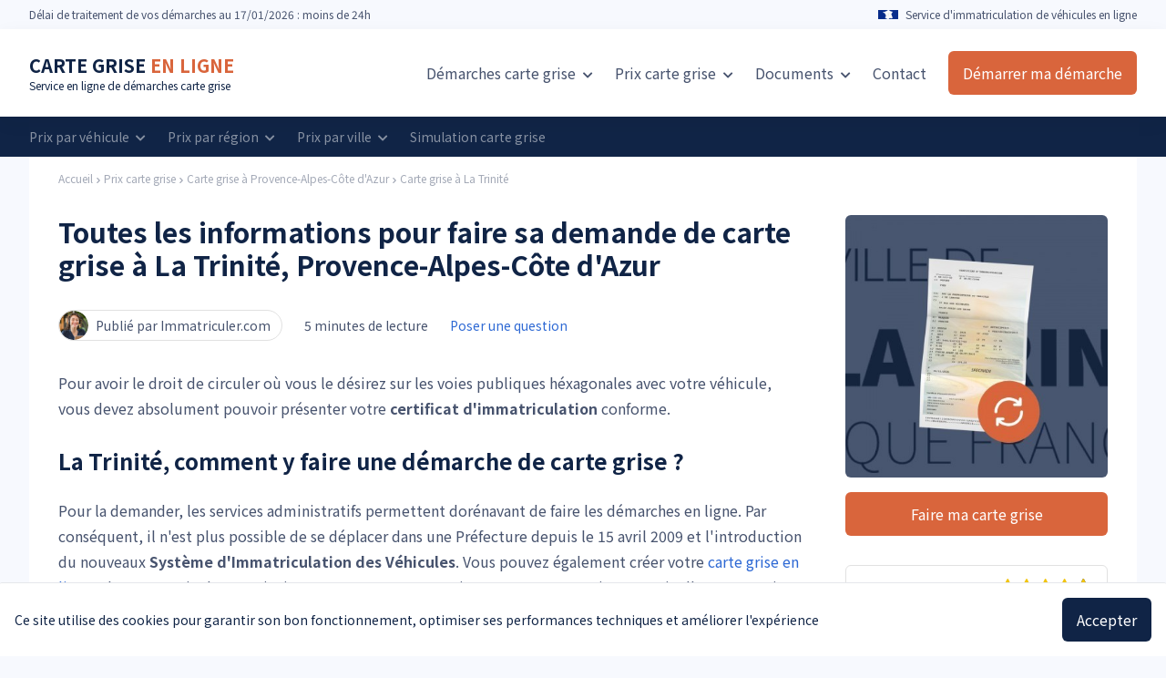

--- FILE ---
content_type: text/html; charset=UTF-8
request_url: https://immatriculer.com/carte-grise-trinite06
body_size: 12094
content:
<script type="application/ld+json">{"@context":"https:\/\/schema.org","@type":"Table","about":"Tarif des cartes grises selon la puissance fiscale à La Trinité"}</script>


    <script type="application/ld+json">{"@context":"https:\/\/schema.org","@type":"WebPage","name":"Carte grise à La Trinité","description":"Comment faire sa carte grise à La Trinité ? Démarche en ligne et professionnels de l'automobile habilités pour immatriculer les véhicules à La Trinité.","publisher":{"@type":"Organization","name":"L'équipe Immatriculer.com","url":"https:\/\/immatriculer.com","logo":{"@type":"ImageObject","url":"https:\/\/immatriculer.com\/images\/publisher-logo.png","width":866,"height":84}}}</script>

    <script type="application/ld+json">{"@context":"https:\/\/schema.org","@type":"Organization","name":"Immatriculer.com","legalName":"IMMATCOM","url":"https:\/\/immatriculer.com","logo":"https:\/\/immatriculer.com\/images\/publisher-logo.png","foundingDate":2017,"contactPoint":{"@type":"ContactPoint","contactType":"Service client","telephone":"0253462404","email":"contact@immatriculer.com"},"address":{"@type":"PostalAddress","streetAddress":"46 avenue des Frères Lumière","addressLocality":"Trappes","addressRegion":"Ile-de-France","postalCode":"78190","addressCountry":"France"}}</script>

    <script type="application/ld+json">{"@context":"https:\/\/schema.org","@type":"Product","brand":"Immatriculer.com","logo":"https:\/\/immatriculer.com\/images\/publisher-logo.png","name":"Demande de carte grise La Trinité","category":"Carte grise à Provence-Alpes-Côte d'Azur","description":"Demande de carte grise en ligne à La Trinité, toutes démarches, traitement en 24h et service client à votre écoute","image":"https:\/\/immatriculer.com\/images\/product.png","aggregateRating":{"@type":"AggregateRating","ratingValue":4.7,"reviewCount":47,"bestRating":5},"offers":{"@type":"AggregateOffer","lowPrice":"14.90","highPrice":"49.90","priceCurrency":"EUR"}}</script>

    <script type="application/ld+json">{"@context":"https:\/\/schema.org","@type":"BreadcrumbList","itemListElement":[[{"@type":"ListItem","position":0,"item":{"@type":"WebPage","@id":"https:\/\/immatriculer.com","name":"Accueil"}}],[{"@type":"ListItem","position":1,"item":{"@type":"WebPage","@id":"https:\/\/immatriculer.com\/prix-carte-grise","name":"Prix carte grise"}}],[{"@type":"ListItem","position":2,"item":{"@type":"WebPage","@id":"https:\/\/immatriculer.com\/regions\/provence-alpes-cote-azur","name":"Carte grise à Provence-Alpes-Côte d'Azur"}}],[{"@type":"ListItem","position":3,"item":{"@type":"WebPage","@id":"https:\/\/immatriculer.com\/carte-grise-trinite06","name":"Carte grise à La Trinité"}}]]}</script>



<!doctype html>
<html lang="fr" itemscope itemtype="http://schema.org/WebPage">
    <head>
        <meta charset="utf-8">
        <meta name="viewport" content="width=device-width, initial-scale=1, shrink-to-fit=no">

        <title>Toutes les informations pour faire sa demande de carte grise à La Trinité, Provence-Alpes-Côte d&#039;Azur</title>
        <meta name="description" content="Comment faire sa carte grise à La Trinité ? Démarche en ligne et professionnels de l&#039;automobile habilités pour immatriculer les véhicules à La Trinité." />

                    <link href="https://immatriculer.com/css/new-design.css" rel="stylesheet">
        
        <link rel="icon" type="image/png" href="/images/im/favicon.png" />

        <meta property="og:title" content="Toutes les informations pour faire sa demande de carte grise à La Trinité, Provence-Alpes-Côte d&#039;Azur" />
        <meta property="og:description" content="Comment faire sa carte grise à La Trinité ? Démarche en ligne et professionnels de l&#039;automobile habilités pour immatriculer les véhicules à La Trinité." />
        <meta property="og:image" content="https://immatriculer.com/images/im/og-image-fallback.jpg" />
        <meta property="og:type" content="article" />

        <meta name="80p3lsysqy" content="qV2OoEp2VvUSprjhBZeL3YWiCCYo0HwPjlDRrsOd">

        <!-- Google Tag Manager FA -->
        <script>(function(w,d,s,l,i){w[l]=w[l]||[];w[l].push({'gtm.start':
                    new Date().getTime(),event:'gtm.js'});var f=d.getElementsByTagName(s)[0],
                j=d.createElement(s),dl=l!='dataLayer'?'&l='+l:'';j.async=true;j.src=
                'https://www.googletagmanager.com/gtm.js?id='+i+dl;f.parentNode.insertBefore(j,f);
            })(window,document,'script','dataLayer','GTM-N4V43CL');</script>
        <!-- End Google Tag Manager -->

        

        <meta name="theme-color" content="#1a4591">


        <style>
            [data-tippy-content]:hover{
                cursor: pointer;
            }
        </style>

        
        
    </head>
    <body class=" loaded bg-cblue-ultralight">

        <!-- Google Tag Manager FA (noscript) -->
        <noscript><iframe src="https://www.googletagmanager.com/ns.html?id=GTM-N4V43CL"
                          height="0" width="0" style="display:none;visibility:hidden"></iframe></noscript>
        <!-- End Google Tag Manager (noscript) -->

                    <div class="js-vue-app">
                <cookie-banner></cookie-banner>
            </div>
        
        
        

        

        <div class="w-full py-8 bg-corange text-white" style="display:none" id="browser-banner">
            <div class="container mx-auto flex items-center">
                <p>
                    <strong>Important, vous utilisez un navigateur obsolète !</strong><br>Certains éléments (formulaires, pages) sont susceptibles de ne pas s'afficher correctement. Pour utiliser ce site dans les meilleures conditions, merci de le mettre à jour ou de télécharger un navigateur récent comme Google Chrome.
                </p>
                <p class="ml-auto pl-12">
                    <a rel="nofollow" href="https://www.google.com/intl/fr_fr/chrome/" target="_blank" class="text-corange hover:opacity-75 px-4 py-3 bg-white inline-flex items-center rounded-md text-base" style="white-space: nowrap">
                        <i class="fa fa-download mr-2"></i>
                        Téléchargez Chrome
                    </a>
                </p>
            </div>
        </div>

                    <div class="js-vue-app">
                <exit-popin></exit-popin>
            </div>
        

                    <div class="app u-mt-0">

                <div class="relative z-20">
    <div class="js-vue-app md:hidden">
        <mobile-nav
            :theme="{
                'bar-background': '#FFF',
                'bar-burger-color': '#0b172c',
                'bar-cta-background': '#d9653c',
                'bar-cta-text': '#FFF',
                'nav-background': '#0b172c',
                'nav-links-color': '#FFF',
                'nav-cta-background': '#d9653c',
                'nav-cta-color': '#FFF'
            }"
        >
            <template v-slot:bar-logo>

                                    <div>
                        <a class="text-xl font-bold text-cblue-darker" href="/">DEMANDE DE <span class="text-corange">CARTE GRISE</span></a>
                        <p class="text-xs text-cblue-darker mt-0">Ma <a href="#">carte grise en ligne</a>, simple et rapide</p>
                    </div>
                
            </template>
            <template v-slot:bar-cta-icon>
                <i class="fa fa-pen"></i>
            </template>
            <template v-slot:nav-links>
                                    <a href="https://immatriculer.com">Accueil</a>
                    <a href="https://immatriculer.com/formulaire-fa">Formulaire</a>
                    <a href="/reglementations-siv">Règlementation</a>
                    <a href="/demarche-carte-grise">Démarches en ligne</a>
                    <a href="/prix-carte-grise">Prix carte grise</a>
                    
                    <a href="https://immatriculer.com/contact">Contact</a>
                            </template>
            <template v-slot:nav-cta>
                Démarrer ma démarche
            </template>
        </mobile-nav>
    </div>
</div>

    <div class="w-full block md:hidden bg-cblue-darker py-2 px-4 relative z-10">
        <div class="flex w-full items-center flex-shrink-0">
            <div class="w-full py-2 flex-grow flex flex-col sm:flex-row items-center justify-center">
                <img src="/images/france.png" alt="" class="h-4 sm:mr-2">
                <span class="text-white text-sm block mt-1 sm:mt-0 text-center sm:text-left">Service d'immatriculation</span>
                
            </div>
            <div class="w-full py-2 flex-grow flex flex-col sm:flex-row items-center justify-center">
                <img src="/images/calendar.svg" alt="rocket" class="h-4 sm:mr-2">
                <span class="text-white text-sm block mt-1 sm:mt-0 text-center sm:text-left">Suivi par e-mail</span>
                
            </div>
            <div class="w-full py-2 flex-grow flex flex-col sm:flex-row items-center justify-center">
                <img src="/images/stars-rating-2.svg" alt="note immatriculer.com" class="h-4 sm:mr-2">
                <span class="text-white text-sm block mt-1 sm:mt-0 text-center sm:text-left">Noté 4.7/5</span>
                
            </div>
        </div>
    </div>

                <div class="js-vue-app">
        <fixed-header></fixed-header>
    </div>

    <div class="bg-cblue-ultralight hidden md:block">
        <div class="container mx-auto h-8 flex items-center">
            <p class="text-xs text-cblue-light">
                Délai <span class="hidden md:inline">de traitement de vos démarches</span> au 17/01/2026 : moins de 24h
            </p>
            <div class="ml-auto flex items-center">
                                    
                    <img src="/images/france.png" width="22" height="18" alt="">&nbsp;&nbsp;
                                <p class="text-xs text-cblue-light">
                    
                    Service d'immatriculation de véhicules en ligne
                </p>
            </div>
        </div>
    </div>

<div class="bg-white relative z-20 hidden md:block" style="box-shadow: 0 6px 20px 0 rgba(29,29,31,0.05)">
        <div
        class="container mx-auto flex items-center h-24"
        style=""
    >
        <div>
                                                <a class="text-xl font-bold text-cblue-darker" href="/">CARTE GRISE <span class="text-corange">EN LIGNE</span></a>
                    <p class="text-xs text-cblue-darker mt-0">Service en ligne de démarches carte grise</p>
                                    </div>
        <div class="ml-auto flex items-center">
                                                <div class="dropdown inline-block relative py-2">
                        <a href="/demarche-carte-grise" class="text-cblue-light hover:opacity-75 text-base ml-6">
                            Démarches carte grise
                            <i class="fas fa-chevron-down ml-1 text-xs dropdown-icon"></i>
                        </a>
                        <div class="dropdown-content absolute hidden pt-2">
                            <ul class="shadow-lg text-cgray-light border border-cgray-semilight rounded-t rounded-b overflow-hidden" style="min-width: 300px;">
                                                                    <li>
                                        <a href="/changement-de-proprietaire-carte-grise" class="bg-white hover:bg-cblue-ultralight text-cblue-light py-3 px-4 whitespace-no-wrap flex items-center text-sm">
                                            Changement de propriétaire carte grise
                                        </a>
                                    </li>
                                                                                                    <li>
                                        <a href="/changement-adresse-carte-grise" class="bg-white hover:bg-cblue-ultralight text-cblue-light py-3 px-4 whitespace-no-wrap flex items-center text-sm">
                                            Changement d'adresse carte grise
                                        </a>
                                    </li>
                                                                                                    <li>
                                        <a href="/duplicata-carte-grise" class="bg-white hover:bg-cblue-ultralight text-cblue-light py-3 px-4 whitespace-no-wrap flex items-center text-sm">
                                            Demande de duplicata
                                        </a>
                                    </li>
                                                                                                    <li>
                                        <a href="/immatriculer-vehicule" class="bg-white hover:bg-cblue-ultralight text-cblue-light py-3 px-4 whitespace-no-wrap flex items-center text-sm">
                                            Immatriculer un véhicule
                                        </a>
                                    </li>
                                                                                                                                    <li>
                                        <a href="/succession-carte-grise" class="bg-white hover:bg-cblue-ultralight text-cblue-light py-3 px-4 whitespace-no-wrap flex items-center text-sm">
                                            Succession carte grise
                                        </a>
                                    </li>
                                                                                                                                    <li>
                                        <a href="/changement-etat-civil" class="bg-white hover:bg-cblue-ultralight text-cblue-light py-3 px-4 whitespace-no-wrap flex items-center text-sm">
                                            Mariage, divorce, décès
                                        </a>
                                    </li>
                                                                                                                                    <li>
                                        <a href="/certificat-immatriculation" class="bg-white hover:bg-cblue-ultralight text-cblue-light py-3 px-4 whitespace-no-wrap flex items-center text-sm">
                                            Certificat d'immatriculation
                                        </a>
                                    </li>
                                                                                                    <li>
                                        <a href="/fiche-identification-vehicule" class="bg-white hover:bg-cblue-ultralight text-cblue-light py-3 px-4 whitespace-no-wrap flex items-center text-sm">
                                            Fiche d'identification véhicule
                                        </a>
                                    </li>
                                                                                                                                                                    <li>
                                        <a href="/declaration-achat-vehicule" class="bg-white hover:bg-cblue-ultralight text-cblue-light py-3 px-4 whitespace-no-wrap flex items-center text-sm">
                                            Déclaration d'achat véhicule
                                        </a>
                                    </li>
                                                                                                                                    <li>
                                        <a href="/documents-carte-grise" class="bg-white hover:bg-cblue-ultralight text-cblue-light py-3 px-4 whitespace-no-wrap flex items-center text-sm">
                                            Documents carte grise
                                        </a>
                                    </li>
                                                            </ul>
                        </div>
                    </div>
                    <div class="dropdown inline-block relative py-2">
                        <a href="/prix-carte-grise" class="text-cblue-light hover:opacity-75 text-base ml-6">
                            
                            Prix <span class="hidden xl:inline">carte grise</span>
                            <i class="fas fa-chevron-down ml-1 text-xs dropdown-icon"></i>
                        </a>
                        <div class="dropdown-content absolute hidden pt-2">
                            <ul class="shadow-lg text-cgray-light border border-cgray-semilight rounded-t rounded-b overflow-hidden" style="min-width: 300px;">
                                                                    <li>
                                        <a href="/prix-carte-grise" class="bg-white hover:bg-cblue-ultralight text-cblue-light py-3 px-4 whitespace-no-wrap flex items-center text-sm">
                                            Tarif carte grise par région
                                        </a>
                                    </li>
                                                                <li>
                                    <a href="/vehicules" class="bg-white hover:bg-cblue-ultralight text-cblue-light py-3 px-4 whitespace-no-wrap flex items-center text-sm">
                                        Tarif carte grise par véhicule
                                    </a>
                                </li>
                                                                    <li>
                                        <a href="/paiement-plusieurs-fois-carte-grise" class="bg-white hover:bg-cblue-ultralight text-cblue-light py-3 px-4 whitespace-no-wrap flex items-center text-sm">
                                            Paiement en plusieurs fois
                                        </a>
                                    </li>
                                                                                                                                    <li>
                                        <a href="/prix-cheval-fiscal" class="bg-white hover:bg-cblue-ultralight text-cblue-light py-3 px-4 whitespace-no-wrap flex items-center text-sm">
                                            Prix cheval fiscal
                                        </a>
                                    </li>
                                                            </ul>
                        </div>
                    </div>
                    
                    <div class="dropdown relative hidden lg:inline-block">
                        <a href="/documents-carte-grise" class="text-cblue-light hover:opacity-75 text-base ml-6">
                            Documents
                            <i class="fas fa-chevron-down ml-1 text-xs dropdown-icon"></i>
                        </a>
                        <div class="dropdown-content absolute hidden pt-2">
                            <ul class="shadow-lg text-cgray-light border border-cgray-semilight rounded-t rounded-b overflow-hidden" style="min-width: 300px;">
                                                                    <li>
                                        <a href="/certificat-cession" class="bg-white hover:bg-cblue-ultralight text-cblue-light py-3 px-4 whitespace-no-wrap flex items-center text-sm">
                                            Certificat de cession
                                        </a>
                                    </li>
                                                                                                    <li>
                                        <a href="/justificatifs-de-domicile" class="bg-white hover:bg-cblue-ultralight text-cblue-light py-3 px-4 whitespace-no-wrap flex items-center text-sm">
                                            Justificatif de domicile
                                        </a>
                                    </li>
                                                                                                    <li>
                                        <a href="/mandat-immatriculation" class="bg-white hover:bg-cblue-ultralight text-cblue-light py-3 px-4 whitespace-no-wrap flex items-center text-sm">
                                            Mandat d'immatriculation
                                        </a>
                                    </li>
                                                                                                    <li>
                                        <a href="/certificat-de-non-gage" class="bg-white hover:bg-cblue-ultralight text-cblue-light py-3 px-4 whitespace-no-wrap flex items-center text-sm">
                                            Certificat de non-gage
                                        </a>
                                    </li>
                                                                                                    <li>
                                        <a href="/controle-technique-carte-grise" class="bg-white hover:bg-cblue-ultralight text-cblue-light py-3 px-4 whitespace-no-wrap flex items-center text-sm">
                                            Contrôle technique
                                        </a>
                                    </li>
                                                                                                    <li>
                                        <a href="/certificat-immatriculation" class="bg-white hover:bg-cblue-ultralight text-cblue-light py-3 px-4 whitespace-no-wrap flex items-center text-sm">
                                            Certificat d'immatriculation
                                        </a>
                                    </li>
                                                                                                    <li>
                                        <a href="/lire-carte-grise" class="bg-white hover:bg-cblue-ultralight text-cblue-light py-3 px-4 whitespace-no-wrap flex items-center text-sm">
                                            Lire une carte grise
                                        </a>
                                    </li>
                                                            </ul>
                        </div>
                    </div>
                    
                    <a href="/contact" class="text-cblue-light hover:opacity-75 text-base ml-6">
                        Contact
                    </a>
                    
                                    </div>
                    <div class="ml-6">
                                    <a href="https://immatriculer.com/formulaire-fa" class="bg-corange hover:opacity-75 px-4 py-3 text-white inline-flex rounded-md text-base">
                        <span class="hidden lg:inline">Démarrer ma démarche</span>
                        <span class="inline lg:hidden">Formulaire</span>
                    </a>
                            </div>
            </div>
</div>

    <div class="w-full hidden md:block">
                    <div class="bg-cblue-darker py-2">
                <div class="container mx-auto">
                    <div class="h-auto flex items-center sm:flex-row flex-col flex-wrap">
                        <div class="dropdown inline-block relative">
                            <a href="/vehicules" class="text-white opacity-50 hover:opacity-75 text-sm sm:mr-6 dropdown inline-block relative py-1 whitespace-nowrap">
                                Prix par véhicule
                                <i class="fas fa-chevron-down ml-1 text-xs dropdown-icon hidden sm:inline-block"></i>
                            </a>
                            <div class="dropdown-content absolute hidden pt-2">
                                <ul class="shadow-lg text-cgray-light border border-cgray-semilight rounded-t rounded-b overflow-hidden" style="min-width: 270px;">
                                    
                                    <li>
                                        <a href="/vehicules/voiture" class="bg-white hover:bg-cblue-ultralight text-cblue-light py-3 px-4 whitespace-no-wrap flex items-center text-sm">
                                            Carte grise voiture
                                        </a>
                                    </li>
                                    <li>
                                        <a href="/vehicules/moto" class="bg-white hover:bg-cblue-ultralight text-cblue-light py-3 px-4 whitespace-no-wrap flex items-center text-sm">
                                            Carte grise moto
                                        </a>
                                    </li>
                                    <li>
                                        <a href="/vehicules/scooter" class="bg-white hover:bg-cblue-ultralight text-cblue-light py-3 px-4 whitespace-no-wrap flex items-center text-sm">
                                            Carte grise scooter
                                        </a>
                                    </li>
                                    <li>
                                        <a href="/vehicules/van" class="bg-white hover:bg-cblue-ultralight text-cblue-light py-3 px-4 whitespace-no-wrap flex items-center text-sm">
                                            Carte grise van / utilitaire
                                        </a>
                                    </li>
                                    <li>
                                        <a href="/vehicules/camion" class="bg-white hover:bg-cblue-ultralight text-cblue-light py-3 px-4 whitespace-no-wrap flex items-center text-sm">
                                            Carte grise camion
                                        </a>
                                    </li>
                                </ul>
                            </div>
                        </div>
                        <div class="dropdown inline-block relative">
                            <a href="/vehicules" class="text-white opacity-50 hover:opacity-75 text-sm sm:mr-6 dropdown inline-block relative py-1 whitespace-nowrap">
                                Prix par région
                                <i class="fas fa-chevron-down ml-1 text-xs dropdown-icon hidden sm:inline-block"></i>
                            </a>
                            <div class="dropdown-content absolute hidden pt-2">
                                <ul class="shadow-lg text-cgray-light border border-cgray-semilight rounded-t rounded-b overflow-hidden" style="min-width: 270px;">
                                                                            <li>
                                            <a href="https://immatriculer.com/regions/auvergne-rhone-alpes" class="bg-white hover:bg-cblue-ultralight text-cblue-light py-3 px-4 whitespace-no-wrap flex items-center text-sm">
                                                Auvergne-Rhône-Alpes
                                            </a>
                                        </li>
                                                                            <li>
                                            <a href="https://immatriculer.com/regions/bourgogne-franche-comte" class="bg-white hover:bg-cblue-ultralight text-cblue-light py-3 px-4 whitespace-no-wrap flex items-center text-sm">
                                                Bourgogne-Franche-Comté
                                            </a>
                                        </li>
                                                                            <li>
                                            <a href="https://immatriculer.com/regions/bretagne" class="bg-white hover:bg-cblue-ultralight text-cblue-light py-3 px-4 whitespace-no-wrap flex items-center text-sm">
                                                Bretagne
                                            </a>
                                        </li>
                                                                            <li>
                                            <a href="https://immatriculer.com/regions/centre-val-de-loire" class="bg-white hover:bg-cblue-ultralight text-cblue-light py-3 px-4 whitespace-no-wrap flex items-center text-sm">
                                                Centre-Val de Loire
                                            </a>
                                        </li>
                                                                            <li>
                                            <a href="https://immatriculer.com/regions/corse" class="bg-white hover:bg-cblue-ultralight text-cblue-light py-3 px-4 whitespace-no-wrap flex items-center text-sm">
                                                Corse
                                            </a>
                                        </li>
                                                                            <li>
                                            <a href="https://immatriculer.com/regions/grand-est" class="bg-white hover:bg-cblue-ultralight text-cblue-light py-3 px-4 whitespace-no-wrap flex items-center text-sm">
                                                Grand Est
                                            </a>
                                        </li>
                                                                            <li>
                                            <a href="https://immatriculer.com/regions/guadeloupe" class="bg-white hover:bg-cblue-ultralight text-cblue-light py-3 px-4 whitespace-no-wrap flex items-center text-sm">
                                                Guadeloupe
                                            </a>
                                        </li>
                                                                            <li>
                                            <a href="https://immatriculer.com/regions/guyane" class="bg-white hover:bg-cblue-ultralight text-cblue-light py-3 px-4 whitespace-no-wrap flex items-center text-sm">
                                                Guyane
                                            </a>
                                        </li>
                                                                            <li>
                                            <a href="https://immatriculer.com/regions/hauts-de-france" class="bg-white hover:bg-cblue-ultralight text-cblue-light py-3 px-4 whitespace-no-wrap flex items-center text-sm">
                                                Hauts-de-France
                                            </a>
                                        </li>
                                                                            <li>
                                            <a href="https://immatriculer.com/regions/reunion" class="bg-white hover:bg-cblue-ultralight text-cblue-light py-3 px-4 whitespace-no-wrap flex items-center text-sm">
                                                La Réunion
                                            </a>
                                        </li>
                                                                            <li>
                                            <a href="https://immatriculer.com/regions/martinique" class="bg-white hover:bg-cblue-ultralight text-cblue-light py-3 px-4 whitespace-no-wrap flex items-center text-sm">
                                                Martinique
                                            </a>
                                        </li>
                                                                            <li>
                                            <a href="https://immatriculer.com/regions/mayotte" class="bg-white hover:bg-cblue-ultralight text-cblue-light py-3 px-4 whitespace-no-wrap flex items-center text-sm">
                                                Mayotte
                                            </a>
                                        </li>
                                                                            <li>
                                            <a href="https://immatriculer.com/regions/normandie" class="bg-white hover:bg-cblue-ultralight text-cblue-light py-3 px-4 whitespace-no-wrap flex items-center text-sm">
                                                Normandie
                                            </a>
                                        </li>
                                                                            <li>
                                            <a href="https://immatriculer.com/regions/nouvelle-aquitaine" class="bg-white hover:bg-cblue-ultralight text-cblue-light py-3 px-4 whitespace-no-wrap flex items-center text-sm">
                                                Nouvelle-Aquitaine
                                            </a>
                                        </li>
                                                                            <li>
                                            <a href="https://immatriculer.com/regions/occitanie" class="bg-white hover:bg-cblue-ultralight text-cblue-light py-3 px-4 whitespace-no-wrap flex items-center text-sm">
                                                Occitanie
                                            </a>
                                        </li>
                                                                            <li>
                                            <a href="https://immatriculer.com/regions/pays-de-la-loire" class="bg-white hover:bg-cblue-ultralight text-cblue-light py-3 px-4 whitespace-no-wrap flex items-center text-sm">
                                                Pays de la Loire
                                            </a>
                                        </li>
                                                                            <li>
                                            <a href="https://immatriculer.com/regions/provence-alpes-cote-azur" class="bg-white hover:bg-cblue-ultralight text-cblue-light py-3 px-4 whitespace-no-wrap flex items-center text-sm">
                                                Provence-Alpes-Côte d&#039;Azur
                                            </a>
                                        </li>
                                                                            <li>
                                            <a href="https://immatriculer.com/regions/ile-de-france" class="bg-white hover:bg-cblue-ultralight text-cblue-light py-3 px-4 whitespace-no-wrap flex items-center text-sm">
                                                Île-de-France
                                            </a>
                                        </li>
                                                                    </ul>
                            </div>
                        </div>
                        <div class="dropdown inline-block relative">
                            <a href="/vehicules" class="text-white opacity-50 hover:opacity-75 text-sm sm:mr-6 dropdown inline-block relative py-1 whitespace-nowrap">
                                Prix par ville
                                <i class="fas fa-chevron-down ml-1 text-xs dropdown-icon hidden sm:inline-block"></i>
                            </a>
                            <div class="dropdown-content absolute hidden pt-2">
                                <ul class="shadow-lg text-cgray-light border border-cgray-semilight rounded-t rounded-b overflow-hidden" style="min-width: 270px;">
                                                                            <li>
                                            <a href="https://immatriculer.com/carte-grise-paris" class="bg-white hover:bg-cblue-ultralight text-cblue-light py-3 px-4 whitespace-no-wrap flex items-center text-sm">
                                                Carte grise Paris
                                            </a>
                                        </li>
                                                                            <li>
                                            <a href="https://immatriculer.com/carte-grise-marseille" class="bg-white hover:bg-cblue-ultralight text-cblue-light py-3 px-4 whitespace-no-wrap flex items-center text-sm">
                                                Carte grise Marseille
                                            </a>
                                        </li>
                                                                            <li>
                                            <a href="https://immatriculer.com/carte-grise-lyon" class="bg-white hover:bg-cblue-ultralight text-cblue-light py-3 px-4 whitespace-no-wrap flex items-center text-sm">
                                                Carte grise Lyon
                                            </a>
                                        </li>
                                                                            <li>
                                            <a href="https://immatriculer.com/carte-grise-toulouse" class="bg-white hover:bg-cblue-ultralight text-cblue-light py-3 px-4 whitespace-no-wrap flex items-center text-sm">
                                                Carte grise Toulouse
                                            </a>
                                        </li>
                                                                            <li>
                                            <a href="https://immatriculer.com/carte-grise-nice" class="bg-white hover:bg-cblue-ultralight text-cblue-light py-3 px-4 whitespace-no-wrap flex items-center text-sm">
                                                Carte grise Nice
                                            </a>
                                        </li>
                                                                            <li>
                                            <a href="https://immatriculer.com/carte-grise-nantes" class="bg-white hover:bg-cblue-ultralight text-cblue-light py-3 px-4 whitespace-no-wrap flex items-center text-sm">
                                                Carte grise Nantes
                                            </a>
                                        </li>
                                                                            <li>
                                            <a href="https://immatriculer.com/carte-grise-strasbourg" class="bg-white hover:bg-cblue-ultralight text-cblue-light py-3 px-4 whitespace-no-wrap flex items-center text-sm">
                                                Carte grise Strasbourg
                                            </a>
                                        </li>
                                                                            <li>
                                            <a href="https://immatriculer.com/carte-grise-montpellier" class="bg-white hover:bg-cblue-ultralight text-cblue-light py-3 px-4 whitespace-no-wrap flex items-center text-sm">
                                                Carte grise Montpellier
                                            </a>
                                        </li>
                                                                            <li>
                                            <a href="https://immatriculer.com/carte-grise-bordeaux" class="bg-white hover:bg-cblue-ultralight text-cblue-light py-3 px-4 whitespace-no-wrap flex items-center text-sm">
                                                Carte grise Bordeaux
                                            </a>
                                        </li>
                                                                            <li>
                                            <a href="https://immatriculer.com/carte-grise-lille" class="bg-white hover:bg-cblue-ultralight text-cblue-light py-3 px-4 whitespace-no-wrap flex items-center text-sm">
                                                Carte grise Lille
                                            </a>
                                        </li>
                                                                            <li>
                                            <a href="https://immatriculer.com/carte-grise-rennes" class="bg-white hover:bg-cblue-ultralight text-cblue-light py-3 px-4 whitespace-no-wrap flex items-center text-sm">
                                                Carte grise Rennes
                                            </a>
                                        </li>
                                                                            <li>
                                            <a href="https://immatriculer.com/carte-grise-reims" class="bg-white hover:bg-cblue-ultralight text-cblue-light py-3 px-4 whitespace-no-wrap flex items-center text-sm">
                                                Carte grise Reims
                                            </a>
                                        </li>
                                                                            <li>
                                            <a href="https://immatriculer.com/carte-grise-havre" class="bg-white hover:bg-cblue-ultralight text-cblue-light py-3 px-4 whitespace-no-wrap flex items-center text-sm">
                                                Carte grise Le Havre
                                            </a>
                                        </li>
                                                                            <li>
                                            <a href="https://immatriculer.com/carte-grise-saintetienne" class="bg-white hover:bg-cblue-ultralight text-cblue-light py-3 px-4 whitespace-no-wrap flex items-center text-sm">
                                                Carte grise Saint-Étienne
                                            </a>
                                        </li>
                                                                            <li>
                                            <a href="https://immatriculer.com/carte-grise-toulon" class="bg-white hover:bg-cblue-ultralight text-cblue-light py-3 px-4 whitespace-no-wrap flex items-center text-sm">
                                                Carte grise Toulon
                                            </a>
                                        </li>
                                                                    </ul>
                            </div>
                        </div>
                        <a href="/formulaire" class="text-white opacity-50 hover:opacity-75 text-sm sm:mr-6 dropdown inline-block relative py-1 whitespace-nowrap">
                            Simulation carte grise
                        </a>
                        <div class="ml-0 mr-0 sm:ml-auto mt-1 sm:mt-0">
                            
                        </div>
                    </div>
                </div>
            </div>
            </div>

                
<div class="bg-cblue-ultralight">
    <div class="container mx-auto">
        <div class="bg-white px-8 rounded-b-md">
            <div class="py-4 flex">
                <ul class="flex text-cblue-light text-xs">
                    <li class="inline-flex items-center opacity-50 hover:opacity-100">
                      <a href="/">Accueil</a>
                      <svg
    style="transform:translateY(2px)"
    class="h-3 w-auto text-cblue-light"
    fill="currentColor"
    viewBox="0 0 20 20"
>
<path
    fill-rule="evenodd"
    d="M7.293 14.707a1 1 0 010-1.414L10.586 10 7.293 6.707a1 1 0 011.414-1.414l4 4a1 1 0 010 1.414l-4 4a1 1 0 01-1.414 0z"
    clip-rule="evenodd"
></path>
</svg>                    </li>
                    <li class="inline-flex items-center opacity-50 hover:opacity-100">
                        <a href="https://immatriculer.com/prix-carte-grise">Prix carte grise</a>
                        <svg
    style="transform:translateY(2px)"
    class="h-3 w-auto text-cblue-light"
    fill="currentColor"
    viewBox="0 0 20 20"
>
<path
    fill-rule="evenodd"
    d="M7.293 14.707a1 1 0 010-1.414L10.586 10 7.293 6.707a1 1 0 011.414-1.414l4 4a1 1 0 010 1.414l-4 4a1 1 0 01-1.414 0z"
    clip-rule="evenodd"
></path>
</svg>                    </li>
                    <li class="inline-flex items-center opacity-50 hover:opacity-100">
                        <a href="https://immatriculer.com/regions/provence-alpes-cote-azur">Carte grise à Provence-Alpes-Côte d&#039;Azur</a>
                        <svg
    style="transform:translateY(2px)"
    class="h-3 w-auto text-cblue-light"
    fill="currentColor"
    viewBox="0 0 20 20"
>
<path
    fill-rule="evenodd"
    d="M7.293 14.707a1 1 0 010-1.414L10.586 10 7.293 6.707a1 1 0 011.414-1.414l4 4a1 1 0 010 1.414l-4 4a1 1 0 01-1.414 0z"
    clip-rule="evenodd"
></path>
</svg>                    </li>
                    <li class="inline-flex items-center opacity-50 hover:opacity-100">
                        <a href="https://immatriculer.com/carte-grise-trinite06">Carte grise à La Trinité</a>
                    </li>
                </ul>
            </div>
            <div class="py-8 pt-4">
                <div class="flex flex-wrap">
                    <div class="w-full md:w-3/4 pr-12">

                                                    <h1 class="text-3xl font-bold text-cblue-darker mb-8">Toutes les informations pour faire sa demande de carte grise à La Trinité, Provence-Alpes-Côte d&#039;Azur</h1>
                        
                        <div class="mb-8 flex items-center w-full">
                            <div
                                class="inline-flex items-center rounded-full bg-white border border-cblue-border pl-0 pr-2 text-cblue-light"
                            >
                                <img
                                    class="w-8 h-8 object-cover rounded-full lazy"
                                    data-src="/images/im-avatar.jpg"
                                    alt="Équipe Immatriculer.com"
                                />
                                <span class="px-1 pl-2 text-sm">Publié par Immatriculer.com</span>
                            </div>
                            <p class="text-cblue-light text-sm ml-6 hidden md:inline-block">
                                                                5 minutes de lecture
                            </p>
                            <p class="text-cblue-light text-sm ml-6">
                                <a href="#poserquestion" class="text-cblue-flash">Poser une question</a>
                            </p>
                        </div>

                        <div class="prose">

                                                            <p>Pour avoir le droit de circuler où vous le désirez sur les voies publiques héxagonales avec votre véhicule, vous devez absolument pouvoir présenter votre <strong>certificat d'immatriculation</strong> conforme.</p>

<h2>La Trinité, comment y faire une <strong>démarche de carte grise</strong> ?</h2>

<p>Pour la demander, les services administratifs permettent dorénavant de faire les démarches en ligne. Par conséquent, il n'est plus possible de se déplacer dans une Préfecture depuis le 15 avril 2009 et l'introduction du nouveaux <strong>Système d'Immatriculation des Véhicules</strong>. Vous pouvez également créer votre <a href="/">carte grise en ligne</a>, chez Immatriculer.com (voiture, moto, <a href="/vehicules/scooter">scooter</a>, camion, <a href="/vehicules/remorque">remorque</a>, van...) ou au sein d'un prestataire agréé par le l’État (un garage spécialisé à La Trinité ou à proximité).</p>

<h2>Quelle démarche pour réaliser mon <strong>certificat d'immatriculation</strong> ?</h2>

<p>Comme nous le disions au-dessus, plusieurs manières de demander vos cartes grises sont possibles : carte grise <strong>sur internet</strong> sur Immatriculer.com pour commencer, mais aussi en Préfecture ou chez un garagiste agréé et habilité de La Trinité. Évidemment, suivant la démarche faite (en ligne ou pas), l'usager aura des démarches différentes à réaliser pour finaliser la demande du <strong>certificat d'immatriculation</strong>.</p>

<div class="mt-8 mb-8 flex items-center justify-center text-center">
    <a href="http://immatriculer.com/formulaire" class="bg-corange hover:opacity-75 px-4 py-3 text-white inline-flex rounded-md" style="color: #FFF !important">Faire ma carte grise en ligne</a>
</div>

<p>Les documents obligatoires à la démarche d'immatriculation d'un véhicule neuf ou d'occasion changent dépendant de le type de demande. Ces documents doivent être imprimés lorsque la carte grise est demandée, auprès d'un professionnel de l'automobile, à transférer quand vous faites un dossier de carte grise via votre ordinateur.</p>

<img src='/uploads/prix-carte-grise-trinite06.jpg' alt='Carte grise La Trinité'>

<h2>Suivi de la production de ma carte grise à La Trinité ?</h2>

<p>Vous avez fait une demande de <strong>certificat d'immatriculation</strong> à La Trinité ou sur notre site et vous aimeriez savoir où en est sa fabrication ? Depuis la réforme du Plan Préfectures Nouvelle Génération, tous les services dédiés aux certificats d'immatriculation sont entrés dans l'ère numérique.</p>

<p>Ainsi, le suivi de demande de carte grise et de sa fabrication est désormais consultable à à tous <strong>sur internet</strong>. Pour savoir "où en est ma carte grise", notre site web vous conseille de trouver votre NPI et d'aller sur la page de suivi de l'Agence Nationale des Titres Sécurisés. Si vous choisissez de passez par un <strong>service agrée</strong> comme Immatriculer.com, vous avez un accès au suivi directement <strong>sur internet</strong> et êtes alerté du traitement de votre dossier par mail et SMS.</p>

<div class="mt-8 mb-8 flex items-center justify-center text-center">
    <a href="http://immatriculer.com/formulaire" class="bg-corange hover:opacity-75 px-4 py-3 text-white inline-flex rounded-md" style="color: #FFF !important">Commencer ma démarche carte grise</a>
</div>

<h2>Quel est le tarif des taxes à La Trinité ?</h2>

<p>À combien s'élève le tarif de la carte grise à La Trinité , répondons à cette interrogation. Pour estimer le montant de la démarche, il faut considérer le département (dans votre cas Provence-Alpes-Côte d'Azur, Alpes-Maritimes) dans laquelle la démarche est réalisée, les chevaux fiscaux, et les rejets de co2 du véhicule.</p>

<p>Au final, pour les usagers dans la région de La Trinité, le prix est d'un montant des taxes d'un coût égal à la puissance fiscale du véhicule multiplé par 51.2€ (coût par cheval fiscal à Provence-Alpes-Côte d'Azur). Les voitures et motos de plus de 10 ans bénéficient bénéficient d'une exonération de moitié du montant par cheval fiscal. Pour illuster une, <a href="http://immatriculer.com/marque/ds/4-3589">DS 4</a> de 14 chevaux fiscaux aurait un tarif de 716.8€ (14 x 51.2€), alors que <a href="http://immatriculer.com/marque/kia/sorento-92">la tarif de la carte grise de Kia Sorento</a> de 20 ch fiscaux coûterait 716.8€ (20 x 51.2€).</p>

<div class="mt-8 mb-8 flex items-center justify-center text-center">
    <a href="/prix-carte-grise" class="bg-corange hover:opacity-75 px-4 py-3 text-white inline-flex rounded-md" style="color: #FFF !important">Obtenir le tarif de ma carte grise</a>
</div>

<h2>Carte grise en préfecture de La Trinité</h2>

<p>Depuis 2017, vous ne pouvez pas vous rendre en préfecture ou en sous-préfecture de La Trinité pour effectuer vos <strong>démarches d'immatriculation</strong>. Les habitants de Provence-Alpes-Côte d'Azur doivent obligatoirement passer par ou un prestataire agréé. La préfecture de La Trinité, Alpes-Maritimes, Provence-Alpes-Côte d'Azur est donc fermée aux citoyens désirant réaliser des changements de <strong>certificat d'immatriculation</strong>.</p>

<h4>
        Préfecture - Alpes-Maritimes
      </h4>
        <p>
      Préfecture - Alpes-Maritimes,<br>

              CADAM 147, route de Grenoble,<br>
      
      06000 Nice

    </p>
            <h4>
        Préfecture - Alpes-Maritimes
      </h4>
        <p>
      Préfecture - Alpes-Maritimes,<br>

              Services de l&#039;État dans les Alpes-Maritimes Préfecture CADAM 147, route de Grenoble,<br>
      
      06286 Nice Cedex 3

    </p>
  





<h2>Demande de carte grise en mairie à La Trinité</h2>

<p>Depuis la mise en place du plan PPNG , les mairies ne proposent pas la la réalisation d'une démarche de certificats d'immatriculation. Parfois, il est possible de faire une démarche de <strong>certificat d'immatriculation</strong> dans une Mairie dans quelques ville même si cette option reste peu répandue. Il faut vous renseigner au préalable en mairie à La Trinité. Ci-dessous une <strong>liste des mairies</strong> des environs de La Trinité 06340.</p>

<ul><li>Mairie De Nice Anx.ariane - 54 rue Anatole de Monzie 06000 NICE - à 1km du centre</li><li>Maison Du Département De Saint-andré-de-la-roche - 2 rue du Ghet R&#xE9;sidence de la Laupia 6730 SAINT ANDRE DE LA ROCHE - à 2km du centre</li><li>Mairie De Nice Anx.pasteur - Bon Voyage - 1 voie Romaine Avenue Mar&#xE9;chal Lyautey 06000 NICE - à 2km du centre</li><li>Mairie De Nice Anx.saint-roch - 52 avenue Denis S&#xE9;m&#xE9;ria 06000 NICE - à 3km du centre</li><li>Mairie De Beaulieu Sur Mer - 3 BOULEVARD GENERAL LECLERC 6310 BEAULIEU SUR MER - à 3km du centre</li><li>Mairie De Nice Anx.ray - Place Fontaine du Temple 06000 NICE - à 4km du centre</li><li>Mairie De Nice Anx. Port - République - 12 rue Scaliero 06000 NICE - à 4km du centre</li><li>Mairie De Nice Anx.thiole - Malausséna - 32 avenue du Malauss&#xE9;na 06000 NICE - à 4km du centre</li><li>Mairie De Nice - 5 RUE HOTEL DE VILLE 06364 NICE Cedex 4 - à 4km du centre</li><li>Mairie De Nice Anx.albert 1er - Gabriel Fauré - 4 rue Gabriel Faur&#xE9; 06000 NICE - à 5km du centre</li></ul>

<img src='/uploads/trinite06-demarche-carte-grise.jpg' alt='Carte grise préfecture La Trinité'>

<h2>Combien de temps pour une <strong>démarche de carte grise</strong> à La Trinité ?</h2>

<p>A La Trinité : peut-on obtenir rapidement une carte grise pour un véhicule ? Pour un semi ? Une <a href="/vehicules/remorque">remorque</a> ? Une camionnette ou autres ?</p>

<p>Pour un changement d'adresse, un changement de propriétaire ou une <a href="/duplicata-carte-grise">demande de duplicata</a> (en cas de perte ou vol), le gouvernement français exige de faire une demand'immatriculation du véhicule sous 30j maximum à partir de la date d'achat de la moto, du <a href="/vehicules/scooter">scooter</a>, du camion, de la voiture ou de la date de <a href="/vol-carte-grise">déclaration de vol</a> ou perte. Ceci pour régulariser votre situation auprès des autorités françaises, mais aussi de pouvoir rouler légalement en France. Par ailleurs, l'ancien propriétaire du véhicule a lui 15j pour déclarer la cession auprès des autorités françaises.</p>

<div class="mt-8 mb-8 flex items-center justify-center text-center">
    <a href="http://immatriculer.com/formulaire" class="bg-corange hover:opacity-75 px-4 py-3 text-white inline-flex rounded-md" style="color: #FFF !important">Faire ma démarche</a>
</div>

<p>Mais suite à sa demande, combien de temps l'usager attend sa carte grise ? Après émission de la demande auprès du <strong>SIV</strong>, le demandeur reçoit ce que l'on appelle un « certificat provisoire d'immatriculation » pour pouvoir aller et venir à La Trinité ou sur l'ensemble du territoire français avant de recevoir le véritable titre du véhicule. Il peut circuler 1 mois comme cela.</p> 

<p>Selon le moment de l'année, à La Trinité, la réception à domicile de la carte grise peut varier. Néanmoins, elle arrive en règle générale environ 5 jours après l'obtention du CPI.</p>

<p>Vous pouvez également réaliser votre <strong>démarche de carte grise</strong> dans d'autres villes, comme par exemple <a href="http://immatriculer.com/carte-grise-tourrettelevens">Tourrette-Levens (06690)</a> ou <a href="http://immatriculer.com/carte-grise-eze">Èze (06360)</a>.</p>

<h2>Prestataires habilités pour les cartes grises à La Trinité( Provence-Alpes-Côte d'Azur)</h2>

<p>Certains garages sont autorisés pour réaliser des démarches d'immatriculation. Ci-dessous une liste des prestataires aux alentours de La Trinité.

<ul><li>Dalmasso Jean Paul - 28 Boulveard Fuon Santa 06340 La Trinite</li><li>Auto Moto Conseils - 1 Rue Pierre Fulconis 06340 La Trinite</li><li>Express Services Auto - 98 Boulevard General De Gaulle 06340 La Trinite</li></ul>
                            
                            <h2>Tarifs des cartes grises selon la puissance fiscale</h2>

                            <p>Le tarif du cheval fiscal dans Provence-Alpes-Côte d&#039;Azur est de 51.20 € pour les véhicules de moins de 10 ans, et de 25.60 € pour les véhicules de plus de 10 ans. Les montants ci-dessous sont à titre indicatif, effectuez une simulation pour obtenir le tarif exact. Des taxes supplémentaire sont susceptibles de s'appliquer.</p>
                            <table class="text-cblue-darker">
                                <tr>
                                    <th class="text-base">CV</th>
                                    <th class="text-base">Coût (-10 ans)</th>
                                    <th class="text-base">Coût (+10 ans)</th>
                                </tr>
                                                                    <tr>
                                                                                    <td class="text-base">1 cheval fiscal</td>
                                                                                <td class="text-base">51.20 €</td>
                                        <td class="text-base">25.60 €</td>
                                    </tr>
                                                                    <tr>
                                                                                    <td class="text-base">2 chevaux fiscaux</td>
                                                                                <td class="text-base">102.40 €</td>
                                        <td class="text-base">51.20 €</td>
                                    </tr>
                                                                    <tr>
                                                                                    <td class="text-base">3 chevaux fiscaux</td>
                                                                                <td class="text-base">153.60 €</td>
                                        <td class="text-base">76.80 €</td>
                                    </tr>
                                                                    <tr>
                                                                                    <td class="text-base">4 chevaux fiscaux</td>
                                                                                <td class="text-base">204.80 €</td>
                                        <td class="text-base">102.40 €</td>
                                    </tr>
                                                                    <tr>
                                                                                    <td class="text-base">5 chevaux fiscaux</td>
                                                                                <td class="text-base">256.00 €</td>
                                        <td class="text-base">128.00 €</td>
                                    </tr>
                                                                    <tr>
                                                                                    <td class="text-base">6 chevaux fiscaux</td>
                                                                                <td class="text-base">307.20 €</td>
                                        <td class="text-base">153.60 €</td>
                                    </tr>
                                                                    <tr>
                                                                                    <td class="text-base">7 chevaux fiscaux</td>
                                                                                <td class="text-base">358.40 €</td>
                                        <td class="text-base">179.20 €</td>
                                    </tr>
                                                                    <tr>
                                                                                    <td class="text-base">8 chevaux fiscaux</td>
                                                                                <td class="text-base">409.60 €</td>
                                        <td class="text-base">204.80 €</td>
                                    </tr>
                                                                    <tr>
                                                                                    <td class="text-base">9 chevaux fiscaux</td>
                                                                                <td class="text-base">460.80 €</td>
                                        <td class="text-base">230.40 €</td>
                                    </tr>
                                                                    <tr>
                                                                                    <td class="text-base">10 chevaux fiscaux</td>
                                                                                <td class="text-base">512.00 €</td>
                                        <td class="text-base">256.00 €</td>
                                    </tr>
                                                                    <tr>
                                                                                    <td class="text-base">11 chevaux fiscaux</td>
                                                                                <td class="text-base">563.20 €</td>
                                        <td class="text-base">281.60 €</td>
                                    </tr>
                                                                    <tr>
                                                                                    <td class="text-base">12 chevaux fiscaux</td>
                                                                                <td class="text-base">614.40 €</td>
                                        <td class="text-base">307.20 €</td>
                                    </tr>
                                                                    <tr>
                                                                                    <td class="text-base">13 chevaux fiscaux</td>
                                                                                <td class="text-base">665.60 €</td>
                                        <td class="text-base">332.80 €</td>
                                    </tr>
                                                                    <tr>
                                                                                    <td class="text-base">14 chevaux fiscaux</td>
                                                                                <td class="text-base">716.80 €</td>
                                        <td class="text-base">358.40 €</td>
                                    </tr>
                                                                    <tr>
                                                                                    <td class="text-base">15 chevaux fiscaux</td>
                                                                                <td class="text-base">768.00 €</td>
                                        <td class="text-base">384.00 €</td>
                                    </tr>
                                                                    <tr>
                                                                                    <td class="text-base">16 chevaux fiscaux</td>
                                                                                <td class="text-base">819.20 €</td>
                                        <td class="text-base">409.60 €</td>
                                    </tr>
                                                                    <tr>
                                                                                    <td class="text-base">17 chevaux fiscaux</td>
                                                                                <td class="text-base">870.40 €</td>
                                        <td class="text-base">435.20 €</td>
                                    </tr>
                                                                    <tr>
                                                                                    <td class="text-base">18 chevaux fiscaux</td>
                                                                                <td class="text-base">921.60 €</td>
                                        <td class="text-base">460.80 €</td>
                                    </tr>
                                                                    <tr>
                                                                                    <td class="text-base">19 chevaux fiscaux</td>
                                                                                <td class="text-base">972.80 €</td>
                                        <td class="text-base">486.40 €</td>
                                    </tr>
                                                                    <tr>
                                                                                    <td class="text-base">20 chevaux fiscaux</td>
                                                                                <td class="text-base">1,024.00 €</td>
                                        <td class="text-base">512.00 €</td>
                                    </tr>
                                                            </table>

                            <img data-src="/uploads/carte-grise-trinite06.jpg" class="lazy" alt="Immatriculation à La Trinité">

                            <h2>Villes aux alentours</h2>
                                                            <a href="https://immatriculer.com/carte-grise-nice" class="u-td-n">
                                    Faire sa carte grise à Nice
                                </a><br>
                                                            <a href="https://immatriculer.com/carte-grise-antibes" class="u-td-n">
                                    Faire sa carte grise à Antibes
                                </a><br>
                                                            <a href="https://immatriculer.com/carte-grise-cannes" class="u-td-n">
                                    Faire sa carte grise à Cannes
                                </a><br>
                                                            <a href="https://immatriculer.com/carte-grise-grasse" class="u-td-n">
                                    Faire sa carte grise à Grasse
                                </a><br>
                                                            <a href="https://immatriculer.com/carte-grise-cagnessurmer" class="u-td-n">
                                    Faire sa carte grise à Cagnes-sur-Mer
                                </a><br>
                                                            <a href="https://immatriculer.com/carte-grise-cannet06" class="u-td-n">
                                    Faire sa carte grise à Le Cannet
                                </a><br>
                                                            <a href="https://immatriculer.com/carte-grise-saintlaurentduvar" class="u-td-n">
                                    Faire sa carte grise à Saint-Laurent-du-Var
                                </a><br>
                                                            <a href="https://immatriculer.com/carte-grise-vallauris" class="u-td-n">
                                    Faire sa carte grise à Vallauris
                                </a><br>
                                                            <a href="https://immatriculer.com/carte-grise-menton" class="u-td-n">
                                    Faire sa carte grise à Menton
                                </a><br>
                                                            <a href="https://immatriculer.com/carte-grise-mandelieulanapoule" class="u-td-n">
                                    Faire sa carte grise à Mandelieu-la-Napoule
                                </a><br>
                                                            <a href="https://immatriculer.com/carte-grise-mougins" class="u-td-n">
                                    Faire sa carte grise à Mougins
                                </a><br>
                                                            <a href="https://immatriculer.com/carte-grise-vence" class="u-td-n">
                                    Faire sa carte grise à Vence
                                </a><br>
                                                            <a href="https://immatriculer.com/carte-grise-villeneuveloubet" class="u-td-n">
                                    Faire sa carte grise à Villeneuve-Loubet
                                </a><br>
                                                            <a href="https://immatriculer.com/carte-grise-beausoleil" class="u-td-n">
                                    Faire sa carte grise à Beausoleil
                                </a><br>
                            
                        </div>
                    </div>
                    <div class="w-full md:w-1/4 mt-8 md:mt-0">
                        <img data-src="/uploads/trinite06-tarifs-cheval-fiscal.jpg" alt="prix carte grise La Trinité 06340" class="w-full rounded-md lazy"/>
                        <a href="https://immatriculer.com/formulaire-fa" class="bg-corange hover:opacity-75 px-4 py-3 text-white inline-flex rounded-md w-full items-center justify-center mt-4 mb-8">
                            Faire ma carte grise
                        </a>
                        <div class="mb-8 text-sm border border-cblue-border rounded-md">
    <div class="px-4 py-3 font-bold text-base text-cblue-darker">
        <div class="flex items-center w-full">
            Avis des usagers
            <img src="/images/stars-rating.svg" alt="note clients" class="h-5 ml-auto">
        </div>
        <div class="text-xs text-cblue-light font-normal opacity-50">
            <a href="https://certification.afnor.org/services/nf-service-avis-en-ligne" rel="nofollow" target="_blank">Avis certifiés AFNOR</a> - <a href="https://www.avis-verifies.com/avis-clients/immatriculer.com" rel="nofollow" target="_blank">Voir tous</a>
        </div>
    </div>
    </div>                        <div class="mb-8 px-8 py-8 bg-cblue-dark rounded-md flex items-center justify-center text-center">
    <div class="w-full">
        <strong class="text-lg text-white" style="margin: 0 !important">Ma démarche en ligne</strong>
        <p class="text-sm text-white" style="margin: 0.3rem 0 0 0 !important">Faites votre démarche en 5 minutes et bénéficiez de la livraison en 24h.</p>
        <a href="#" class="bg-corange hover:opacity-75 px-4 py-3 text-white inline-flex rounded-md mt-4" style="color: #FFF !important">Faire ma carte grise</a>
    </div>
</div>
                        <div class="px-8 py-16 bg-cblue-dark rounded-md">
    <div class="w-full flex flex-col items-center justify-center mb-16">
        <img src="/images/france.png" alt="" class="h-5 mb-2">
        <span class="text-white text-base block font-semibold text-center">Service d'immatriculation</span>
        <span class="text-white text-sm block">de véhicules en ligne</span>
    </div>
    <div class="w-full flex flex-col items-center justify-center mb-16">
        <img src="/images/stars-rating-2.svg" alt="note immatriculer.com" class="h-5 mb-2">
        <span class="text-white text-base block font-semibold text-center">4.7/5</span>
        <span class="text-white text-sm block">Avis certifiés AFNOR</span>
    </div>
    <div class="w-full flex flex-col items-center justify-center mb-16">
        <img src="/images/rocket.svg" alt="rocket" class="h-5 mb-2">
        <span class="text-white text-base block font-semibold text-center">Procédure simplifiée</span>
        <span class="text-white text-sm block">Votre démarche en 5mn</span>
    </div>
    <div class="w-full flex flex-col items-center justify-center">
        <img src="/images/calendar.svg" alt="rocket" class="h-5 mb-2">
        <span class="text-white text-base block font-semibold text-center">Suivi de votre dossier</span>
        <span class="text-white text-sm block">par e-mail ou SMS</span>
    </div>
</div>
                    </div>
                </div>
            </div>
        </div>
        
    </div>
</div>



                <div class="bg-cblue-dark">
        <div class="container mx-auto py-16 flex flex-col items-center">
                            <h2 class="text-2xl font-medium text-white mb-3 text-center">Faites votre carte grise en 5 minutes</h2>
                <p class="text-base text-white text-center mb-4">Votre démarche en ligne, simple et rapide</p>
                <a href="https://immatriculer.com/formulaire-fa" class="bg-corange hover:opacity-75 px-4 py-3 text-white inline-flex rounded-md mx-auto">Faire ma carte grise</a>
                    </div>
    </div>

<div class="bg-cblue-darker">
    <div class="container mx-auto py-8 flex flex-wrap">
        <div class="flex w-full md:w-1/3 text-white items-center flex-col md:flex-row text-center md:text-left mt-4 md:mt-0">
            <div class="w-14 h-14 text-white flex items-center justify-center md:mr-4">
                <img data-src="/images/envelope.svg" alt="enveloppe" class="h-8 lazy">
            </div>
            <div>
                <p class="block font-semibold">Suivi de votre dossier</p>
                <p class="block text-sm">par email ou SMS</p>
            </div>
        </div>
        <div class="flex w-full md:w-1/3 text-white items-center flex-col md:flex-row text-center md:text-left">
            <div class="w-14 h-14 text-white flex items-center justify-center md:mr-4">
                <img data-src="/images/calendar.svg" alt="calendrier" class="h-8 lazy">
            </div>
            <div>
                <p class="block font-semibold">Enregistrement en 24h</p>
                <p class="block text-sm">Dès que votre dossier est complet</p>
            </div>
        </div>
        <div class="flex w-full md:w-1/3 text-white items-center flex-col md:flex-row text-center md:text-left mt-4 md:mt-0">
            <div class="w-14 h-14 text-white flex items-center justify-center md:mr-4">
                <img data-src="/images/im/logolaposte.png" alt="recommandé" class="h-8 lazy">
            </div>
            <div>
                <p class="block font-semibold">Réception en 48h</p>
                <p class="block text-sm">À compter de la validation</p>
            </div>
        </div>
    </div>
    
    
    
</div>

            <div class="bg-cblue-ultralight px-4 sm:px-0">
            <div class="container mx-auto py-8 md:py-16 flex flex-wrap">
                <div class="flex flex-col w-full sm:w-1/2 md:w-1/4 text-left">
                    <p class="font-bold text-cblue-darker">Démarches carte grise</p>
                                            <a href="/demarche-carte-grise" class="text-cblue-light mt-2">Démarche carte grise</a>
                                                                <a href="/changement-de-proprietaire-carte-grise" class="text-cblue-light mt-2">Changement de propriétaire carte grise</a>
                                                                <a href="/changement-adresse-carte-grise" class="text-cblue-light mt-2">Changement d'adresse carte grise</a>
                                                                <a href="/immatriculer-vehicule" class="text-cblue-light mt-2">Immatriculer un véhicule</a>
                                                                                                        <a href="/changement-etat-civil" class="text-cblue-light mt-2">Changement d'état civil</a>
                                                                                    <a href="/certificat-immatriculation" class="text-cblue-light mt-2">Certificat d'immatriculation</a>
                                                                <a href="/fiche-identification-vehicule" class="text-cblue-light mt-2">Fiche d'identification véhicule</a>
                                                                                    <a href="/declaration-achat-vehicule" class="text-cblue-light mt-2">Déclaration d'achat véhicule</a>
                                                            <p class="font-bold text-cblue-darker mt-4">Services carte grise</p>
                                            <a href="/reglementations-siv" class="text-cblue-light mt-2">Carte grise SIV</a>
                                                                <a href="/service-carte-grise" class="text-cblue-light mt-2">Service carte grise</a>
                                                                                                                                                <a href="/ants-carte-grise" class="text-cblue-light mt-2">Carte grise ANTS</a>
                                                        </div>
                <div class="flex flex-col w-full sm:w-1/2 md:w-1/4 mt-4 sm:mt-0 text-left">
                    <p class="font-bold text-cblue-darker">Prix carte grise</p>
                                            <a href="/prix-carte-grise" class="text-cblue-light mt-2">Tarifs carte grise par région</a>
                                        <a href="/vehicules" class="text-cblue-light mt-2">Tarifs carte grise par véhicule</a>
                                                                <a href="/prix-cheval-fiscal" class="text-cblue-light mt-2">Prix cheval fiscal</a>
                                        
                </div>
                <div class="flex flex-col w-full sm:w-1/2 md:w-1/4 mt-4 md:mt-0 text-left">
                    <p class="font-bold text-cblue-darker">Guide d'achat</p>
                    <a href="/acheter-voiture-occasion" class="text-cblue-light mt-2">Guide voiture d'occasion</a>
                    <a href="/acheter-moto-occasion" class="text-cblue-light mt-2">Guide moto d'occasion</a>
                    <a href="/acheter-scooter-occasion" class="text-cblue-light mt-2">Guide voiture d'occasion</a>
                    <p class="font-bold text-cblue-darker mt-4">Accessoires</p>
                    <a href="/plaque-immatriculation" class="text-cblue-light mt-2">Plaques d'immatriculation</a>
                    <a href="/kit-securite-voiture" class="text-cblue-light mt-2">Kit de sécurité</a>
                    <a href="/triangle-signalisation" class="text-cblue-light mt-2">Triangle de signalisation</a>
                    <a href="/pochette-carte-grise" class="text-cblue-light mt-2">Pochette carte grise</a>
                </div>
                <div class="flex flex-col w-full sm:w-1/2 md:w-1/4 mt-4 md:mt-0 text-left">
                    <p class="font-bold text-cblue-darker">Aide</p>
                    <a href="/contact" class="text-cblue-light mt-2">Contact</a>
                                            <a href="/documents-carte-grise" class="text-cblue-light mt-2">Documents carte grise</a>
                    
                    
                </div>
            </div>
        </div>
    
    <div class="bg-cblue-ultralight border-t border-cblue-border hide-on-form">
        <div class="container mx-auto py-8 flex flex-col items-center justify-center">
            <p class="text-cblue-light text-sm">
                Immatriculer.com est noté 4.7/5 pour son service de carte grise
            </p>
            <p class="text-cblue-light text-sm">
                Service carte grise privé et indépendant de l’Administration
            </p>
            <div class="mt-4">
                <a href="https://immatriculer.com/mentions-legales" class="text-cblue-light text-sm mx-2">Mentions légales</a>
                <a href="https://immatriculer.com/conditions-generales" class="text-cblue-light text-sm mx-2">CGU</a>
                <a href="https://immatriculer.com/confidentialite" class="text-cblue-light text-sm mx-2">Confidentialité</a>
                <a href="https://immatriculer.com/professionnels" class="text-cblue-light text-sm mx-2">Partenaires</a>
            </div>
        </div>
    </div>
            </div>
        
        
        

        <script src="https://cdn.jsdelivr.net/npm/vanilla-lazyload@17.3.1/dist/lazyload.min.js"></script>
        <script>var lazyLoadInstance = new LazyLoad();</script>

        <script>
            function ieVersion() {
                var ua = window.navigator.userAgent;
                if (ua.indexOf("Trident/7.0") > -1)
                    return 11;
                else if (ua.indexOf("Trident/6.0") > -1)
                    return 10;
                else if (ua.indexOf("Trident/5.0") > -1)
                    return 9;
                else
                    return 0;
            }

            if(ieVersion() != 0){
                document.getElementById('browser-banner').style.display = 'block';
            }
        </script>

        <script src="/public/app-im.js?id=0d835f4bbca92e08589b"></script>

        

        

</body>
</html>


--- FILE ---
content_type: image/svg+xml
request_url: https://immatriculer.com/images/stars-rating-2.svg
body_size: 1168
content:
<?xml version="1.0" encoding="UTF-8"?>
<svg width="356px" height="77px" viewBox="0 0 356 77" version="1.1" xmlns="http://www.w3.org/2000/svg" xmlns:xlink="http://www.w3.org/1999/xlink">
    <!-- Generator: Sketch 60 (88103) - https://sketch.com -->
    <title>noun_Star_4146498</title>
    <desc>Created with Sketch.</desc>
    <defs>
        <path d="M360.16117,3.94969495 L369.23817,23.195695 L389.95017,26.334695 C395.63817,27.195695 395.98217,29.758695 391.91917,33.908695 L377.23217,48.897695 L380.59217,69.335695 C381.69117,76.013695 379.69117,77.622695 375.10317,75.101695 L356.32217,64.805695 L337.54017,75.110695 C332.95117,77.633695 330.95117,76.028695 332.05117,69.346695 L335.41017,48.908695 L320.72417,33.918695 C316.66117,29.772695 317.00417,27.209695 322.69217,26.346695 L343.40517,23.205695 L352.48317,3.93469495 C355.15517,-1.72730505 357.88517,-0.883305045 360.16117,3.94969495 Z" id="path-1"></path>
    </defs>
    <g id="Page-1" stroke="none" stroke-width="1" fill="none" fill-rule="evenodd">
        <g id="noun_Star_4146498">
            <path d="M42.958,4.021 L52.035,23.267 L72.747,26.406 C78.435,27.267 78.779,29.83 74.716,33.98 L60.029,48.969 L63.389,69.407 C64.488,76.085 62.488,77.694 57.9,75.173 L39.119,64.877 L20.337,75.182 C15.748,77.705 13.748,76.1 14.848,69.418 L18.207,48.98 L3.521,33.99 C-0.542,29.844 -0.199,27.281 5.489,26.418 L26.202,23.277 L35.28,4.006 C37.952,-1.656 40.682,-0.812 42.958,4.021 Z" id="Path" fill="#F1C40F" fill-rule="nonzero"></path>
            <path d="M122.16117,3.94969495 L131.23817,23.195695 L151.95017,26.334695 C157.63817,27.195695 157.98217,29.758695 153.91917,33.908695 L139.23217,48.897695 L142.59217,69.335695 C143.69117,76.013695 141.69117,77.622695 137.10317,75.101695 L118.32217,64.805695 L99.5401698,75.110695 C94.9511698,77.633695 92.9511698,76.028695 94.0511698,69.346695 L97.4101698,48.908695 L82.7241698,33.918695 C78.6611698,29.772695 79.0041698,27.209695 84.6921698,26.346695 L105.40517,23.205695 L114.48317,3.93469495 C117.15517,-1.72730505 119.88517,-0.883305045 122.16117,3.94969495 Z" id="Path-Copy" fill="#F1C40F" fill-rule="nonzero"></path>
            <path d="M201.16117,3.94969495 L210.23817,23.195695 L230.95017,26.334695 C236.63817,27.195695 236.98217,29.758695 232.91917,33.908695 L218.23217,48.897695 L221.59217,69.335695 C222.69117,76.013695 220.69117,77.622695 216.10317,75.101695 L197.32217,64.805695 L178.54017,75.110695 C173.95117,77.633695 171.95117,76.028695 173.05117,69.346695 L176.41017,48.908695 L161.72417,33.918695 C157.66117,29.772695 158.00417,27.209695 163.69217,26.346695 L184.40517,23.205695 L193.48317,3.93469495 C196.15517,-1.72730505 198.88517,-0.883305045 201.16117,3.94969495 Z" id="Path-Copy-2" fill="#F1C40F" fill-rule="nonzero"></path>
            <path d="M281.16117,3.94969495 L290.23817,23.195695 L310.95017,26.334695 C316.63817,27.195695 316.98217,29.758695 312.91917,33.908695 L298.23217,48.897695 L301.59217,69.335695 C302.69117,76.013695 300.69117,77.622695 296.10317,75.101695 L277.32217,64.805695 L258.54017,75.110695 C253.95117,77.633695 251.95117,76.028695 253.05117,69.346695 L256.41017,48.908695 L241.72417,33.918695 C237.66117,29.772695 238.00417,27.209695 243.69217,26.346695 L264.40517,23.205695 L273.48317,3.93469495 C276.15517,-1.72730505 278.88517,-0.883305045 281.16117,3.94969495 Z" id="Path-Copy-3" fill="#F1C40F" fill-rule="nonzero"></path>
            <mask id="mask-2" fill="white">
                <use xlink:href="#path-1"></use>
            </mask>
            <g id="Path-Copy-4" fill-rule="nonzero"></g>
            <rect id="Rectangle" fill="#F1C40F" mask="url(#mask-2)" x="316" y="-7" width="40" height="100"></rect>
        </g>
    </g>
</svg>

--- FILE ---
content_type: image/svg+xml
request_url: https://immatriculer.com/images/little-flag.svg
body_size: 340
content:
<?xml version="1.0" encoding="UTF-8"?>
<svg width="152px" height="86px" viewBox="0 0 152 86" version="1.1" xmlns="http://www.w3.org/2000/svg" xmlns:xlink="http://www.w3.org/1999/xlink">
    <!-- Generator: Sketch 60 (88103) - https://sketch.com -->
    <title>Rectangle 2</title>
    <desc>Created with Sketch.</desc>
    <defs>
        <rect id="path-1" x="0" y="0" width="152" height="86" rx="11"></rect>
    </defs>
    <g id="Page-1" stroke="none" stroke-width="1" fill="none" fill-rule="evenodd">
        <g id="Rectangle-2">
            <mask id="mask-2" fill="white">
                <use xlink:href="#path-1"></use>
            </mask>
            <g id="Rectangle"></g>
            <rect id="Rectangle" fill="#EF4135" mask="url(#mask-2)" x="101" y="0" width="50.6666667" height="86"></rect>
            <rect id="Rectangle" fill="#FFFFFF" mask="url(#mask-2)" x="51" y="0" width="50.6666667" height="86"></rect>
            <rect id="Rectangle" fill="#2E69D4" mask="url(#mask-2)" x="0" y="0" width="50.6666667" height="86"></rect>
        </g>
    </g>
</svg>